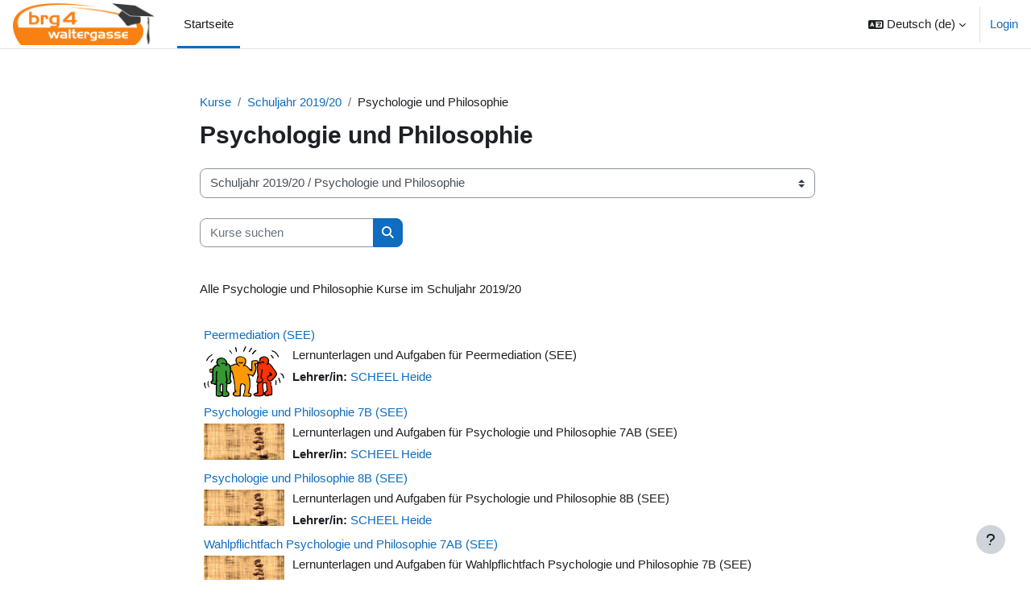

--- FILE ---
content_type: text/html; charset=utf-8
request_url: https://www.brg4.at/moodle/course/index.php?categoryid=175
body_size: 14989
content:
<!DOCTYPE html>

<html  dir="ltr" lang="de" xml:lang="de">
<head>
    <title>Alle Kurse | BRG4-Moodle</title>
    <link rel="shortcut icon" href="https://www.brg4.at/moodle/theme/image.php/boost/theme/1751449791/favicon" />
    <meta http-equiv="Content-Type" content="text/html; charset=utf-8" />
<meta name="keywords" content="moodle, Alle Kurse | BRG4-Moodle" />
<link rel="stylesheet" type="text/css" href="https://www.brg4.at/moodle/theme/yui_combo.php?rollup/3.18.1/yui-moodlesimple-min.css" /><script id="firstthemesheet" type="text/css">/** Required in order to fix style inclusion problems in IE with YUI **/</script><link rel="stylesheet" type="text/css" href="https://www.brg4.at/moodle/theme/styles.php/boost/1751449791_1693037932/all" />
<script>
//<![CDATA[
var M = {}; M.yui = {};
M.pageloadstarttime = new Date();
M.cfg = {"wwwroot":"https:\/\/www.brg4.at\/moodle","apibase":"https:\/\/www.brg4.at\/moodle\/r.php\/api","homeurl":{},"sesskey":"F0Y54RRGvY","sessiontimeout":"7200","sessiontimeoutwarning":1200,"themerev":"1751449791","slasharguments":1,"theme":"boost","iconsystemmodule":"core\/icon_system_fontawesome","jsrev":"1751449791","admin":"admin","svgicons":true,"usertimezone":"Europa\/Wien","language":"de","courseId":1,"courseContextId":2173,"contextid":21395,"contextInstanceId":175,"langrev":1769743321,"templaterev":"1751449791","siteId":1,"userId":0};var yui1ConfigFn = function(me) {if(/-skin|reset|fonts|grids|base/.test(me.name)){me.type='css';me.path=me.path.replace(/\.js/,'.css');me.path=me.path.replace(/\/yui2-skin/,'/assets/skins/sam/yui2-skin')}};
var yui2ConfigFn = function(me) {var parts=me.name.replace(/^moodle-/,'').split('-'),component=parts.shift(),module=parts[0],min='-min';if(/-(skin|core)$/.test(me.name)){parts.pop();me.type='css';min=''}
if(module){var filename=parts.join('-');me.path=component+'/'+module+'/'+filename+min+'.'+me.type}else{me.path=component+'/'+component+'.'+me.type}};
YUI_config = {"debug":false,"base":"https:\/\/www.brg4.at\/moodle\/lib\/yuilib\/3.18.1\/","comboBase":"https:\/\/www.brg4.at\/moodle\/theme\/yui_combo.php?","combine":true,"filter":null,"insertBefore":"firstthemesheet","groups":{"yui2":{"base":"https:\/\/www.brg4.at\/moodle\/lib\/yuilib\/2in3\/2.9.0\/build\/","comboBase":"https:\/\/www.brg4.at\/moodle\/theme\/yui_combo.php?","combine":true,"ext":false,"root":"2in3\/2.9.0\/build\/","patterns":{"yui2-":{"group":"yui2","configFn":yui1ConfigFn}}},"moodle":{"name":"moodle","base":"https:\/\/www.brg4.at\/moodle\/theme\/yui_combo.php?m\/1751449791\/","combine":true,"comboBase":"https:\/\/www.brg4.at\/moodle\/theme\/yui_combo.php?","ext":false,"root":"m\/1751449791\/","patterns":{"moodle-":{"group":"moodle","configFn":yui2ConfigFn}},"filter":null,"modules":{"moodle-core-actionmenu":{"requires":["base","event","node-event-simulate"]},"moodle-core-blocks":{"requires":["base","node","io","dom","dd","dd-scroll","moodle-core-dragdrop","moodle-core-notification"]},"moodle-core-notification":{"requires":["moodle-core-notification-dialogue","moodle-core-notification-alert","moodle-core-notification-confirm","moodle-core-notification-exception","moodle-core-notification-ajaxexception"]},"moodle-core-notification-dialogue":{"requires":["base","node","panel","escape","event-key","dd-plugin","moodle-core-widget-focusafterclose","moodle-core-lockscroll"]},"moodle-core-notification-alert":{"requires":["moodle-core-notification-dialogue"]},"moodle-core-notification-confirm":{"requires":["moodle-core-notification-dialogue"]},"moodle-core-notification-exception":{"requires":["moodle-core-notification-dialogue"]},"moodle-core-notification-ajaxexception":{"requires":["moodle-core-notification-dialogue"]},"moodle-core-chooserdialogue":{"requires":["base","panel","moodle-core-notification"]},"moodle-core-dragdrop":{"requires":["base","node","io","dom","dd","event-key","event-focus","moodle-core-notification"]},"moodle-core-event":{"requires":["event-custom"]},"moodle-core-handlebars":{"condition":{"trigger":"handlebars","when":"after"}},"moodle-core-maintenancemodetimer":{"requires":["base","node"]},"moodle-core-lockscroll":{"requires":["plugin","base-build"]},"moodle-core_availability-form":{"requires":["base","node","event","event-delegate","panel","moodle-core-notification-dialogue","json"]},"moodle-course-categoryexpander":{"requires":["node","event-key"]},"moodle-course-util":{"requires":["node"],"use":["moodle-course-util-base"],"submodules":{"moodle-course-util-base":{},"moodle-course-util-section":{"requires":["node","moodle-course-util-base"]},"moodle-course-util-cm":{"requires":["node","moodle-course-util-base"]}}},"moodle-course-dragdrop":{"requires":["base","node","io","dom","dd","dd-scroll","moodle-core-dragdrop","moodle-core-notification","moodle-course-coursebase","moodle-course-util"]},"moodle-course-management":{"requires":["base","node","io-base","moodle-core-notification-exception","json-parse","dd-constrain","dd-proxy","dd-drop","dd-delegate","node-event-delegate"]},"moodle-form-shortforms":{"requires":["node","base","selector-css3","moodle-core-event"]},"moodle-form-dateselector":{"requires":["base","node","overlay","calendar"]},"moodle-question-searchform":{"requires":["base","node"]},"moodle-question-chooser":{"requires":["moodle-core-chooserdialogue"]},"moodle-availability_completion-form":{"requires":["base","node","event","moodle-core_availability-form"]},"moodle-availability_date-form":{"requires":["base","node","event","io","moodle-core_availability-form"]},"moodle-availability_grade-form":{"requires":["base","node","event","moodle-core_availability-form"]},"moodle-availability_group-form":{"requires":["base","node","event","moodle-core_availability-form"]},"moodle-availability_grouping-form":{"requires":["base","node","event","moodle-core_availability-form"]},"moodle-availability_profile-form":{"requires":["base","node","event","moodle-core_availability-form"]},"moodle-availability_xp-form":{"requires":["base","node","event","handlebars","moodle-core_availability-form"]},"moodle-mod_assign-history":{"requires":["node","transition"]},"moodle-mod_quiz-quizbase":{"requires":["base","node"]},"moodle-mod_quiz-autosave":{"requires":["base","node","event","event-valuechange","node-event-delegate","io-form","datatype-date-format"]},"moodle-mod_quiz-modform":{"requires":["base","node","event"]},"moodle-mod_quiz-util":{"requires":["node","moodle-core-actionmenu"],"use":["moodle-mod_quiz-util-base"],"submodules":{"moodle-mod_quiz-util-base":{},"moodle-mod_quiz-util-slot":{"requires":["node","moodle-mod_quiz-util-base"]},"moodle-mod_quiz-util-page":{"requires":["node","moodle-mod_quiz-util-base"]}}},"moodle-mod_quiz-dragdrop":{"requires":["base","node","io","dom","dd","dd-scroll","moodle-core-dragdrop","moodle-core-notification","moodle-mod_quiz-quizbase","moodle-mod_quiz-util-base","moodle-mod_quiz-util-page","moodle-mod_quiz-util-slot","moodle-course-util"]},"moodle-mod_quiz-questionchooser":{"requires":["moodle-core-chooserdialogue","moodle-mod_quiz-util","querystring-parse"]},"moodle-mod_quiz-toolboxes":{"requires":["base","node","event","event-key","io","moodle-mod_quiz-quizbase","moodle-mod_quiz-util-slot","moodle-core-notification-ajaxexception"]},"moodle-message_airnotifier-toolboxes":{"requires":["base","node","io"]},"moodle-block_xp-notification":{"requires":["base","node","handlebars","button-plugin","moodle-core-notification-dialogue"]},"moodle-block_xp-rulepicker":{"requires":["base","node","handlebars","moodle-core-notification-dialogue"]},"moodle-block_xp-filters":{"requires":["base","node","moodle-core-dragdrop","moodle-core-notification-confirm","moodle-block_xp-rulepicker"]},"moodle-editor_atto-editor":{"requires":["node","transition","io","overlay","escape","event","event-simulate","event-custom","node-event-html5","node-event-simulate","yui-throttle","moodle-core-notification-dialogue","moodle-editor_atto-rangy","handlebars","timers","querystring-stringify"]},"moodle-editor_atto-plugin":{"requires":["node","base","escape","event","event-outside","handlebars","event-custom","timers","moodle-editor_atto-menu"]},"moodle-editor_atto-menu":{"requires":["moodle-core-notification-dialogue","node","event","event-custom"]},"moodle-editor_atto-rangy":{"requires":[]},"moodle-report_eventlist-eventfilter":{"requires":["base","event","node","node-event-delegate","datatable","autocomplete","autocomplete-filters"]},"moodle-report_loglive-fetchlogs":{"requires":["base","event","node","io","node-event-delegate"]},"moodle-gradereport_history-userselector":{"requires":["escape","event-delegate","event-key","handlebars","io-base","json-parse","moodle-core-notification-dialogue"]},"moodle-qbank_editquestion-chooser":{"requires":["moodle-core-chooserdialogue"]},"moodle-tool_lp-dragdrop-reorder":{"requires":["moodle-core-dragdrop"]},"moodle-assignfeedback_editpdf-editor":{"requires":["base","event","node","io","graphics","json","event-move","event-resize","transition","querystring-stringify-simple","moodle-core-notification-dialog","moodle-core-notification-alert","moodle-core-notification-warning","moodle-core-notification-exception","moodle-core-notification-ajaxexception"]},"moodle-atto_accessibilitychecker-button":{"requires":["color-base","moodle-editor_atto-plugin"]},"moodle-atto_accessibilityhelper-button":{"requires":["moodle-editor_atto-plugin"]},"moodle-atto_align-button":{"requires":["moodle-editor_atto-plugin"]},"moodle-atto_bold-button":{"requires":["moodle-editor_atto-plugin"]},"moodle-atto_charmap-button":{"requires":["moodle-editor_atto-plugin"]},"moodle-atto_clear-button":{"requires":["moodle-editor_atto-plugin"]},"moodle-atto_collapse-button":{"requires":["moodle-editor_atto-plugin"]},"moodle-atto_emojipicker-button":{"requires":["moodle-editor_atto-plugin"]},"moodle-atto_emoticon-button":{"requires":["moodle-editor_atto-plugin"]},"moodle-atto_equation-button":{"requires":["moodle-editor_atto-plugin","moodle-core-event","io","event-valuechange","tabview","array-extras"]},"moodle-atto_h5p-button":{"requires":["moodle-editor_atto-plugin"]},"moodle-atto_html-button":{"requires":["promise","moodle-editor_atto-plugin","moodle-atto_html-beautify","moodle-atto_html-codemirror","event-valuechange"]},"moodle-atto_html-codemirror":{"requires":["moodle-atto_html-codemirror-skin"]},"moodle-atto_html-beautify":{},"moodle-atto_image-button":{"requires":["moodle-editor_atto-plugin"]},"moodle-atto_indent-button":{"requires":["moodle-editor_atto-plugin"]},"moodle-atto_italic-button":{"requires":["moodle-editor_atto-plugin"]},"moodle-atto_link-button":{"requires":["moodle-editor_atto-plugin"]},"moodle-atto_managefiles-button":{"requires":["moodle-editor_atto-plugin"]},"moodle-atto_managefiles-usedfiles":{"requires":["node","escape"]},"moodle-atto_media-button":{"requires":["moodle-editor_atto-plugin","moodle-form-shortforms"]},"moodle-atto_noautolink-button":{"requires":["moodle-editor_atto-plugin"]},"moodle-atto_orderedlist-button":{"requires":["moodle-editor_atto-plugin"]},"moodle-atto_recordrtc-recording":{"requires":["moodle-atto_recordrtc-button"]},"moodle-atto_recordrtc-button":{"requires":["moodle-editor_atto-plugin","moodle-atto_recordrtc-recording"]},"moodle-atto_rtl-button":{"requires":["moodle-editor_atto-plugin"]},"moodle-atto_strike-button":{"requires":["moodle-editor_atto-plugin"]},"moodle-atto_subscript-button":{"requires":["moodle-editor_atto-plugin"]},"moodle-atto_superscript-button":{"requires":["moodle-editor_atto-plugin"]},"moodle-atto_table-button":{"requires":["moodle-editor_atto-plugin","moodle-editor_atto-menu","event","event-valuechange"]},"moodle-atto_title-button":{"requires":["moodle-editor_atto-plugin"]},"moodle-atto_underline-button":{"requires":["moodle-editor_atto-plugin"]},"moodle-atto_undo-button":{"requires":["moodle-editor_atto-plugin"]},"moodle-atto_unorderedlist-button":{"requires":["moodle-editor_atto-plugin"]}}},"gallery":{"name":"gallery","base":"https:\/\/www.brg4.at\/moodle\/lib\/yuilib\/gallery\/","combine":true,"comboBase":"https:\/\/www.brg4.at\/moodle\/theme\/yui_combo.php?","ext":false,"root":"gallery\/1751449791\/","patterns":{"gallery-":{"group":"gallery"}}}},"modules":{"core_filepicker":{"name":"core_filepicker","fullpath":"https:\/\/www.brg4.at\/moodle\/lib\/javascript.php\/1751449791\/repository\/filepicker.js","requires":["base","node","node-event-simulate","json","async-queue","io-base","io-upload-iframe","io-form","yui2-treeview","panel","cookie","datatable","datatable-sort","resize-plugin","dd-plugin","escape","moodle-core_filepicker","moodle-core-notification-dialogue"]},"core_comment":{"name":"core_comment","fullpath":"https:\/\/www.brg4.at\/moodle\/lib\/javascript.php\/1751449791\/comment\/comment.js","requires":["base","io-base","node","json","yui2-animation","overlay","escape"]}},"logInclude":[],"logExclude":[],"logLevel":null};
M.yui.loader = {modules: {}};

//]]>
</script>

<style media="screen">
    /* boost UI tweaks / submission */

    div.submissionstatus {
            background-color: tomato !important;
            color: white !important;
            font-weight: bold;
            padding-left: 0.5em;
    }

    /* boost UI tweaks */

    div.fileuploadsubmissiontime::before {
        content: "\00a0\00a0(";
    }
    div.fileuploadsubmissiontime::after {
        content: ")";
    }

    div.rightanswer p:first-of-type {
        margin-top: 0.5em;
    }    
    .rightanswer p {
        list-style:disc outside none;
        display:list-item; 
       margin-left: 1em;
    }

    #intro li {
        margin-bottom: 0.2rem;
    }

    li.current {
        background-color: #ffffe0;
    }
    .site-name {
        display: none !important;
    }
    .navbar-brand.has-logo {
        padding-top: 0px !important;
        padding-bottom: 0px !important;
        margin-top: -8px !important;
        margin-bottom: -8px !important;
    }

    .logo img {
        max-height: 51px !important;
    }

    /* frontpage logo tweaks*/
    #page-site-index .logo img {
        max-height: 100px !important;
    }
    #page-site-index .logo {
        margin: 0px !important;
    }
    #page-site-index #page-header .card {
        border: none !important;
    }
    #page-site-index #page-header .card-body {
        padding: 0px !important;
    }

    /*
        These declarations avoid masses of teachers displayed in course overviews
        Only the first 3 teachers are displayed;
        If there are more teachers in the course ellipsis are displayed
    */
    ul.teachers li:nth-of-type(1n+5) {
        display: none;
    }
    ul.teachers li:nth-of-type(4)::after {
        content: "...";
    }
    ul.teachers li:nth-of-type(4) a {
        display: none;
    }

    /* styling of code/pre elements */
    code {
        background-color: #F7F7F9;
        border: 1px solid #E1E1E8;
        padding: 3px 4px;
    }
    code, pre {
        border-radius: 3px 3px 3px 3px;
        color: #444444;
        font-family: Menlo,Monaco,Consolas,"Courier New",monospace;
        padding: 0 3px 2px;
    }

    /* taken from Wikipedia CSS */
    kbd {
        background: #F7F7F7;
        background-image:linear-gradient(rgba(255,255,255,.4),rgba(127,127,127,.2));
        border-color:#DDDDDD #AAAAAA #888888 #CCCCCC;
        border-radius:2px;
        border-style:solid;
        border-width:1px;
        padding:0 .4em;
        text-shadow:0 1px rgba(255,255,255,.5);
        white-space:nowrap;
        font-family:inherit;
    }
</style>

    <meta name="viewport" content="width=device-width, initial-scale=1.0">
</head>
<body  id="page-course-index-category" class="format-site limitedwidth  path-course path-course-index chrome dir-ltr lang-de yui-skin-sam yui3-skin-sam www-brg4-at--moodle pagelayout-coursecategory course-1 context-21395 category-175 notloggedin theme uses-drawers">
<div class="toast-wrapper mx-auto py-0 fixed-top" role="status" aria-live="polite"></div>
<div id="page-wrapper" class="d-print-block">

    <div>
    <a class="sr-only sr-only-focusable" href="#maincontent">Zum Hauptinhalt</a>
</div><script src="https://www.brg4.at/moodle/lib/javascript.php/1751449791/lib/polyfills/polyfill.js"></script>
<script src="https://www.brg4.at/moodle/theme/yui_combo.php?rollup/3.18.1/yui-moodlesimple-min.js"></script><script src="https://www.brg4.at/moodle/lib/javascript.php/1751449791/lib/javascript-static.js"></script>
<script>
//<![CDATA[
document.body.className += ' jsenabled';
//]]>
</script>



    <nav class="navbar fixed-top navbar-light bg-white navbar-expand" aria-label="Site-Navigation">
        <div class="container-fluid">
            <button class="navbar-toggler aabtn d-block d-md-none px-1 my-1 border-0" data-toggler="drawers" data-action="toggle" data-target="theme_boost-drawers-primary">
                <span class="navbar-toggler-icon"></span>
                <span class="sr-only">Website-Übersicht</span>
            </button>
    
            <a href="https://www.brg4.at/moodle/" class="navbar-brand d-none d-md-flex align-items-center m-0 me-4 p-0 aabtn">
    
                    <img src="https://www.brg4.at/moodle/pluginfile.php/1/core_admin/logocompact/300x300/1751449791/schullogo_vektor_NEU_mod_clean_moodle_large_opti_orange_186x55.png" class="logo me-1" alt="BRG4-Moodle">
            </a>
                <div class="primary-navigation">
                    <nav class="moremenu navigation">
                        <ul id="moremenu-697ebe804157c-navbar-nav" role="menubar" class="nav more-nav navbar-nav">
                                    <li data-key="home" class="nav-item" role="none" data-forceintomoremenu="false">
                                                <a role="menuitem" class="nav-link active "
                                                    href="https://www.brg4.at/moodle/"
                                                    
                                                    aria-current="true"
                                                    data-disableactive="true"
                                                    
                                                >
                                                    Startseite
                                                </a>
                                    </li>
                            <li role="none" class="nav-item dropdown dropdownmoremenu d-none" data-region="morebutton">
                                <a class="dropdown-toggle nav-link " href="#" id="moremenu-dropdown-697ebe804157c" role="menuitem" data-toggle="dropdown" aria-haspopup="true" aria-expanded="false" tabindex="-1">
                                    Mehr
                                </a>
                                <ul class="dropdown-menu dropdown-menu-left" data-region="moredropdown" aria-labelledby="moremenu-dropdown-697ebe804157c" role="menu">
                                </ul>
                            </li>
                        </ul>
                    </nav>
                </div>
    
            <ul class="navbar-nav d-none d-md-flex my-1 px-1">
                <!-- page_heading_menu -->
                
            </ul>
    
            <div id="usernavigation" class="navbar-nav ms-auto h-100">
                    <div class="langmenu">
                        <div class="dropdown show">
                            <a href="#" role="button" id="lang-menu-toggle" data-toggle="dropdown" aria-label="Sprache" aria-haspopup="true" aria-controls="lang-action-menu" class="btn dropdown-toggle">
                                <i class="icon fa fa-language fa-fw me-1" aria-hidden="true"></i>
                                <span class="langbutton">
                                    Deutsch ‎(de)‎
                                </span>
                                <b class="caret"></b>
                            </a>
                            <div role="menu" aria-labelledby="lang-menu-toggle" id="lang-action-menu" class="dropdown-menu dropdown-menu-right">
                                        <a href="#" class="dropdown-item ps-5" role="menuitem" aria-current="true"
                                                >
                                            Deutsch ‎(de)‎
                                        </a>
                                        <a href="https://www.brg4.at/moodle/course/index.php?categoryid=175&amp;lang=en" class="dropdown-item ps-5" role="menuitem" 
                                                lang="en" >
                                            English ‎(en)‎
                                        </a>
                            </div>
                        </div>
                    </div>
                    <div class="divider border-start h-75 align-self-center mx-1"></div>
                
                <div class="d-flex align-items-stretch usermenu-container" data-region="usermenu">
                        <div class="usermenu">
                                <span class="login ps-2">
                                        <a href="https://www.brg4.at/moodle/login/index.php">Login</a>
                                </span>
                        </div>
                </div>
                
            </div>
        </div>
    </nav>
    

<div  class="drawer drawer-left drawer-primary d-print-none not-initialized" data-region="fixed-drawer" id="theme_boost-drawers-primary" data-preference="" data-state="show-drawer-primary" data-forceopen="0" data-close-on-resize="1">
    <div class="drawerheader">
        <button
            class="btn drawertoggle icon-no-margin hidden"
            data-toggler="drawers"
            data-action="closedrawer"
            data-target="theme_boost-drawers-primary"
            data-toggle="tooltip"
            data-placement="right"
            title="Leiste schließen"
        >
            <i class="icon fa fa-xmark fa-fw " aria-hidden="true"  ></i>
        </button>
        <a
            href="https://www.brg4.at/moodle/"
            title="BRG4-Moodle"
            data-region="site-home-link"
            class="aabtn text-reset d-flex align-items-center py-1 h-100 d-md-none"
        >
                        <img src="https://www.brg4.at/moodle/pluginfile.php/1/core_admin/logocompact/300x300/1751449791/schullogo_vektor_NEU_mod_clean_moodle_large_opti_orange_186x55.png" class="logo py-1 h-100" alt="BRG4-Moodle">

        </a>
        <div class="drawerheadercontent hidden">
            
        </div>
    </div>
    <div class="drawercontent drag-container" data-usertour="scroller">
                <div class="list-group">
                <a href="https://www.brg4.at/moodle/" class="list-group-item list-group-item-action active " aria-current="true">
                    Startseite
                </a>
        </div>

    </div>
</div>
    <div id="page" data-region="mainpage" data-usertour="scroller" class="drawers   drag-container">
        <div id="topofscroll" class="main-inner">
            <div class="drawer-toggles d-flex">
            </div>
            <header id="page-header" class="header-maxwidth d-print-none">
    <div class="w-100">
        <div class="d-flex flex-wrap">
            <div id="page-navbar">
                <nav aria-label="Navigationsleiste">
    <ol class="breadcrumb">
                <li class="breadcrumb-item">
                    <a href="https://www.brg4.at/moodle/course/index.php"
                        
                        
                        
                    >
                        Kurse
                    </a>
                </li>
        
                <li class="breadcrumb-item">
                    <a href="https://www.brg4.at/moodle/course/index.php?categoryid=165"
                        
                        
                        
                    >
                        Schuljahr 2019/20
                    </a>
                </li>
        
                <li class="breadcrumb-item">
                    <span >
                        Psychologie und Philosophie
                    </span>
                </li>
        </ol>
</nav>
            </div>
            <div class="ms-auto d-flex">
                
            </div>
            <div id="course-header">
                
            </div>
        </div>
        <div class="d-flex align-items-center">
                    <div class="me-auto">
                        <div class="page-context-header d-flex align-items-center mb-2">
    <div class="page-header-headings">
        <h1 class="h2 mb-0">Psychologie und Philosophie</h1>
    </div>
</div>
                    </div>
            <div class="header-actions-container ms-auto" data-region="header-actions-container">
            </div>
        </div>
    </div>
</header>
            <div id="page-content" class="pb-3 d-print-block">
                <div id="region-main-box">
                    <div id="region-main">

                        <span class="notifications" id="user-notifications"></span>
                        <div role="main"><span id="maincontent"></span><span></span><div class="container-fluid tertiary-navigation" id="action_bar">
    <div class="row">
            <div class="navitem">
                <div class="urlselect text-truncate w-100">
                    <form method="post" action="https://www.brg4.at/moodle/course/jumpto.php" class="d-flex flex-wrap align-items-center" id="url_select_f697ebe8039cf41">
                        <input type="hidden" name="sesskey" value="F0Y54RRGvY">
                            <label for="url_select697ebe8039cf42" class="sr-only">
                                Kursbereiche
                            </label>
                        <select  id="url_select697ebe8039cf42" class="custom-select urlselect text-truncate w-100" name="jump"
                                 >
                                    <option value="/course/index.php?categoryid=19"  >Waltergasse</option>
                                    <option value="/course/index.php?categoryid=206"  >Waltergasse / Administration</option>
                                    <option value="/course/index.php?categoryid=162"  >Waltergasse / SchülerInnen</option>
                                    <option value="/course/index.php?categoryid=163"  >Waltergasse / LehrerInnen</option>
                                    <option value="/course/index.php?categoryid=46"  >Waltergasse / LehrerInnen / Fachgruppen</option>
                                    <option value="/course/index.php?categoryid=86"  >Waltergasse / LehrerInnen / Fachgruppen / Schilf</option>
                                    <option value="/course/index.php?categoryid=87"  >Waltergasse / LehrerInnen / Moodle Spielwiese</option>
                                    <option value="/course/index.php?categoryid=88"  >Waltergasse / Eltern</option>
                                    <option value="/course/index.php?categoryid=164"  >Waltergasse / Schulpartner</option>
                                    <option value="/course/index.php?categoryid=114"  >Waltergasse / Schulpartner / Digitale Grundbildung</option>
                                    <option value="/course/index.php?categoryid=142"  >Waltergasse / Schulpartner / Digitale Grundbildung / Gesellschaftliche Aspekte von Medienwandel und Digitalisierung (1-4)</option>
                                    <option value="/course/index.php?categoryid=143"  >Waltergasse / Schulpartner / Digitale Grundbildung / Informations-, Daten- und Medienkompetenz (5-8)</option>
                                    <option value="/course/index.php?categoryid=144"  >Waltergasse / Schulpartner / Digitale Grundbildung / Betriebssysteme und Standard-Anwendungen (9-12))</option>
                                    <option value="/course/index.php?categoryid=145"  >Waltergasse / Schulpartner / Digitale Grundbildung / Mediengestaltung (13-15)</option>
                                    <option value="/course/index.php?categoryid=146"  >Waltergasse / Schulpartner / Digitale Grundbildung / Digitale Kommunikation und Social Media (16-19)</option>
                                    <option value="/course/index.php?categoryid=147"  >Waltergasse / Schulpartner / Digitale Grundbildung / Sicherheit (20-24)</option>
                                    <option value="/course/index.php?categoryid=148"  >Waltergasse / Schulpartner / Digitale Grundbildung / Computational Thinking (25-27)</option>
                                    <option value="/course/index.php?categoryid=113"  >Waltergasse / Schulpartner / Reifeprüfung und Vorwissenschaftliche Arbeit</option>
                                    <option value="/course/index.php?categoryid=313"  >Schuljahr 2025/26</option>
                                    <option value="/course/index.php?categoryid=324"  >Schuljahr 2025/26 / Klassenverwaltung</option>
                                    <option value="/course/index.php?categoryid=337"  >Schuljahr 2025/26 / Angewandte Computer Geometrie</option>
                                    <option value="/course/index.php?categoryid=331"  >Schuljahr 2025/26 / Bewegung und Sport</option>
                                    <option value="/course/index.php?categoryid=317"  >Schuljahr 2025/26 / Biologie und Umweltbildung</option>
                                    <option value="/course/index.php?categoryid=318"  >Schuljahr 2025/26 / Chemie</option>
                                    <option value="/course/index.php?categoryid=330"  >Schuljahr 2025/26 / Deutsch</option>
                                    <option value="/course/index.php?categoryid=329"  >Schuljahr 2025/26 / Digitale Grundbildung</option>
                                    <option value="/course/index.php?categoryid=336"  >Schuljahr 2025/26 / Einführung wissenschaftliches Arbeiten</option>
                                    <option value="/course/index.php?categoryid=321"  >Schuljahr 2025/26 / Englisch</option>
                                    <option value="/course/index.php?categoryid=335"  >Schuljahr 2025/26 / Französisch</option>
                                    <option value="/course/index.php?categoryid=338"  >Schuljahr 2025/26 / Geographie und wirtschaftliche Bildung</option>
                                    <option value="/course/index.php?categoryid=333"  >Schuljahr 2025/26 / Geometrisch Zeichnen</option>
                                    <option value="/course/index.php?categoryid=332"  >Schuljahr 2025/26 / Geschichte und Politische Bildung</option>
                                    <option value="/course/index.php?categoryid=334"  >Schuljahr 2025/26 / Informatik</option>
                                    <option value="/course/index.php?categoryid=327"  >Schuljahr 2025/26 / Kunst und Gestaltung</option>
                                    <option value="/course/index.php?categoryid=326"  >Schuljahr 2025/26 / Mathematik</option>
                                    <option value="/course/index.php?categoryid=322"  >Schuljahr 2025/26 / Mediendesign</option>
                                    <option value="/course/index.php?categoryid=328"  >Schuljahr 2025/26 / Miteinander Lernen</option>
                                    <option value="/course/index.php?categoryid=325"  >Schuljahr 2025/26 / Musik</option>
                                    <option value="/course/index.php?categoryid=319"  >Schuljahr 2025/26 / Physik</option>
                                    <option value="/course/index.php?categoryid=320"  >Schuljahr 2025/26 / Psychologie und Philosophie</option>
                                    <option value="/course/index.php?categoryid=315"  >Schuljahr 2025/26 / Religion und Ethik</option>
                                    <option value="/course/index.php?categoryid=316"  >Schuljahr 2025/26 / Spanisch</option>
                                    <option value="/course/index.php?categoryid=323"  >Schuljahr 2025/26 / Technik und Design</option>
                                    <option value="/course/index.php?categoryid=314"  >Schuljahr 2025/26 / Unverbindliche Übungen</option>
                                    <option value="/course/index.php?categoryid=286"  >Schuljahr 2024/25</option>
                                    <option value="/course/index.php?categoryid=298"  >Schuljahr 2024/25 / Klassenverwaltung</option>
                                    <option value="/course/index.php?categoryid=312"  >Schuljahr 2024/25 / Angewandte Computer Geometrie</option>
                                    <option value="/course/index.php?categoryid=305"  >Schuljahr 2024/25 / Bewegung und Sport</option>
                                    <option value="/course/index.php?categoryid=292"  >Schuljahr 2024/25 / Biologie und Umweltbildung</option>
                                    <option value="/course/index.php?categoryid=293"  >Schuljahr 2024/25 / Chemie</option>
                                    <option value="/course/index.php?categoryid=304"  >Schuljahr 2024/25 / Deutsch</option>
                                    <option value="/course/index.php?categoryid=303"  >Schuljahr 2024/25 / Digitale Grundbildung</option>
                                    <option value="/course/index.php?categoryid=311"  >Schuljahr 2024/25 / Einführung wissenschaftliches Arbeiten</option>
                                    <option value="/course/index.php?categoryid=289"  >Schuljahr 2024/25 / Englisch</option>
                                    <option value="/course/index.php?categoryid=310"  >Schuljahr 2024/25 / Französisch</option>
                                    <option value="/course/index.php?categoryid=290"  >Schuljahr 2024/25 / Geographie und wirtschaftliche Bildung</option>
                                    <option value="/course/index.php?categoryid=308"  >Schuljahr 2024/25 / Geometrisch Zeichnen</option>
                                    <option value="/course/index.php?categoryid=307"  >Schuljahr 2024/25 / Geschichte und Politische Bildung</option>
                                    <option value="/course/index.php?categoryid=309"  >Schuljahr 2024/25 / Informatik</option>
                                    <option value="/course/index.php?categoryid=301"  >Schuljahr 2024/25 / Kunst und Gestaltung</option>
                                    <option value="/course/index.php?categoryid=300"  >Schuljahr 2024/25 / Mathematik</option>
                                    <option value="/course/index.php?categoryid=296"  >Schuljahr 2024/25 / Mediendesign</option>
                                    <option value="/course/index.php?categoryid=302"  >Schuljahr 2024/25 / Miteinander Lernen</option>
                                    <option value="/course/index.php?categoryid=299"  >Schuljahr 2024/25 / Musik</option>
                                    <option value="/course/index.php?categoryid=294"  >Schuljahr 2024/25 / Physik</option>
                                    <option value="/course/index.php?categoryid=306"  >Schuljahr 2024/25 / Projektmanagement</option>
                                    <option value="/course/index.php?categoryid=295"  >Schuljahr 2024/25 / Psychologie und Philosophie</option>
                                    <option value="/course/index.php?categoryid=288"  >Schuljahr 2024/25 / Religion und Ethik</option>
                                    <option value="/course/index.php?categoryid=291"  >Schuljahr 2024/25 / Spanisch</option>
                                    <option value="/course/index.php?categoryid=297"  >Schuljahr 2024/25 / Technik und Design</option>
                                    <option value="/course/index.php?categoryid=287"  >Schuljahr 2024/25 / Unverbindliche Übungen</option>
                                    <option value="/course/index.php?categoryid=259"  >Schuljahr 2023/24</option>
                                    <option value="/course/index.php?categoryid=271"  >Schuljahr 2023/24 / Klassenverwaltung</option>
                                    <option value="/course/index.php?categoryid=284"  >Schuljahr 2023/24 / Angewandte Computer Geometrie</option>
                                    <option value="/course/index.php?categoryid=277"  >Schuljahr 2023/24 / Bewegung und Sport</option>
                                    <option value="/course/index.php?categoryid=262"  >Schuljahr 2023/24 / Biologie und Umweltbildung</option>
                                    <option value="/course/index.php?categoryid=265"  >Schuljahr 2023/24 / Chemie</option>
                                    <option value="/course/index.php?categoryid=276"  >Schuljahr 2023/24 / Deutsch</option>
                                    <option value="/course/index.php?categoryid=275"  >Schuljahr 2023/24 / Digitale Grundbildung</option>
                                    <option value="/course/index.php?categoryid=283"  >Schuljahr 2023/24 / Einführung wissenschaftliches Arbeiten</option>
                                    <option value="/course/index.php?categoryid=267"  >Schuljahr 2023/24 / Englisch</option>
                                    <option value="/course/index.php?categoryid=282"  >Schuljahr 2023/24 / Französisch</option>
                                    <option value="/course/index.php?categoryid=263"  >Schuljahr 2023/24 / Geographie und wirtschaftliche Bildung</option>
                                    <option value="/course/index.php?categoryid=280"  >Schuljahr 2023/24 / Geometrisch Zeichnen</option>
                                    <option value="/course/index.php?categoryid=279"  >Schuljahr 2023/24 / Geschichte und Politische Bildung</option>
                                    <option value="/course/index.php?categoryid=281"  >Schuljahr 2023/24 / Informatik</option>
                                    <option value="/course/index.php?categoryid=285"  >Schuljahr 2023/24 / Kunst und Gestaltung</option>
                                    <option value="/course/index.php?categoryid=273"  >Schuljahr 2023/24 / Mathematik</option>
                                    <option value="/course/index.php?categoryid=269"  >Schuljahr 2023/24 / Mediendesign</option>
                                    <option value="/course/index.php?categoryid=274"  >Schuljahr 2023/24 / Miteinander Lernen</option>
                                    <option value="/course/index.php?categoryid=272"  >Schuljahr 2023/24 / Musik</option>
                                    <option value="/course/index.php?categoryid=266"  >Schuljahr 2023/24 / Physik</option>
                                    <option value="/course/index.php?categoryid=278"  >Schuljahr 2023/24 / Projektmanagement</option>
                                    <option value="/course/index.php?categoryid=268"  >Schuljahr 2023/24 / Psychologie und Philosophie</option>
                                    <option value="/course/index.php?categoryid=261"  >Schuljahr 2023/24 / Religion und Ethik</option>
                                    <option value="/course/index.php?categoryid=264"  >Schuljahr 2023/24 / Spanisch</option>
                                    <option value="/course/index.php?categoryid=270"  >Schuljahr 2023/24 / Technik und Design</option>
                                    <option value="/course/index.php?categoryid=260"  >Schuljahr 2023/24 / Unverbindliche Übungen</option>
                                    <option value="/course/index.php?categoryid=232"  >Schuljahr 2022/23</option>
                                    <option value="/course/index.php?categoryid=257"  >Schuljahr 2022/23 / Angewandte Computer gestütze Geometrie</option>
                                    <option value="/course/index.php?categoryid=252"  >Schuljahr 2022/23 / Bewegung und Sport</option>
                                    <option value="/course/index.php?categoryid=244"  >Schuljahr 2022/23 / Bildnerische Erziehung</option>
                                    <option value="/course/index.php?categoryid=236"  >Schuljahr 2022/23 / Biologie und Umweltkunde</option>
                                    <option value="/course/index.php?categoryid=241"  >Schuljahr 2022/23 / Chemie</option>
                                    <option value="/course/index.php?categoryid=251"  >Schuljahr 2022/23 / Deutsch</option>
                                    <option value="/course/index.php?categoryid=258"  >Schuljahr 2022/23 / Digitale Grundbildung</option>
                                    <option value="/course/index.php?categoryid=256"  >Schuljahr 2022/23 / Einführung wissenschaftliches Arbeiten</option>
                                    <option value="/course/index.php?categoryid=237"  >Schuljahr 2022/23 / Englisch</option>
                                    <option value="/course/index.php?categoryid=255"  >Schuljahr 2022/23 / Französisch</option>
                                    <option value="/course/index.php?categoryid=238"  >Schuljahr 2022/23 / Geographie und Wirtschaftkunde</option>
                                    <option value="/course/index.php?categoryid=254"  >Schuljahr 2022/23 / Geometrisch Zeichnen</option>
                                    <option value="/course/index.php?categoryid=240"  >Schuljahr 2022/23 / Geschichte und Sozialkunde</option>
                                    <option value="/course/index.php?categoryid=250"  >Schuljahr 2022/23 / Informatik</option>
                                    <option value="/course/index.php?categoryid=246"  >Schuljahr 2022/23 / Klassenverwaltung</option>
                                    <option value="/course/index.php?categoryid=248"  >Schuljahr 2022/23 / Mathematik</option>
                                    <option value="/course/index.php?categoryid=243"  >Schuljahr 2022/23 / Mediendesign</option>
                                    <option value="/course/index.php?categoryid=249"  >Schuljahr 2022/23 / Miteinander Lernen</option>
                                    <option value="/course/index.php?categoryid=247"  >Schuljahr 2022/23 / Musikerziehung</option>
                                    <option value="/course/index.php?categoryid=234"  >Schuljahr 2022/23 / Physik</option>
                                    <option value="/course/index.php?categoryid=253"  >Schuljahr 2022/23 / Projektmanagement</option>
                                    <option value="/course/index.php?categoryid=242"  >Schuljahr 2022/23 / Psychologie und Philosophie</option>
                                    <option value="/course/index.php?categoryid=235"  >Schuljahr 2022/23 / Religion und Ethik</option>
                                    <option value="/course/index.php?categoryid=239"  >Schuljahr 2022/23 / Spanisch</option>
                                    <option value="/course/index.php?categoryid=233"  >Schuljahr 2022/23 / Unverbindliche Übungen</option>
                                    <option value="/course/index.php?categoryid=245"  >Schuljahr 2022/23 / Werken</option>
                                    <option value="/course/index.php?categoryid=207"  >Schuljahr 2021/22</option>
                                    <option value="/course/index.php?categoryid=225"  >Schuljahr 2021/22 / Angewandte Computer Geometrie</option>
                                    <option value="/course/index.php?categoryid=210"  >Schuljahr 2021/22 / Bewegung und Sport</option>
                                    <option value="/course/index.php?categoryid=211"  >Schuljahr 2021/22 / Bildnerische Erziehung</option>
                                    <option value="/course/index.php?categoryid=212"  >Schuljahr 2021/22 / Biologie und Umweltkunde</option>
                                    <option value="/course/index.php?categoryid=213"  >Schuljahr 2021/22 / Chemie</option>
                                    <option value="/course/index.php?categoryid=214"  >Schuljahr 2021/22 / Deutsch</option>
                                    <option value="/course/index.php?categoryid=215"  >Schuljahr 2021/22 / Einführung wissenschaftliches Arbeiten</option>
                                    <option value="/course/index.php?categoryid=216"  >Schuljahr 2021/22 / Englisch</option>
                                    <option value="/course/index.php?categoryid=231"  >Schuljahr 2021/22 / Ethik</option>
                                    <option value="/course/index.php?categoryid=226"  >Schuljahr 2021/22 / Französisch</option>
                                    <option value="/course/index.php?categoryid=217"  >Schuljahr 2021/22 / Geographie und Wirtschaftkunde</option>
                                    <option value="/course/index.php?categoryid=218"  >Schuljahr 2021/22 / Geometrisch Zeichnen</option>
                                    <option value="/course/index.php?categoryid=219"  >Schuljahr 2021/22 / Geschichte und Sozialkunde</option>
                                    <option value="/course/index.php?categoryid=227"  >Schuljahr 2021/22 / Informatik</option>
                                    <option value="/course/index.php?categoryid=220"  >Schuljahr 2021/22 / Mathematik</option>
                                    <option value="/course/index.php?categoryid=208"  >Schuljahr 2021/22 / Mediendesign</option>
                                    <option value="/course/index.php?categoryid=221"  >Schuljahr 2021/22 / Miteinander Lernen</option>
                                    <option value="/course/index.php?categoryid=222"  >Schuljahr 2021/22 / Musikerziehung</option>
                                    <option value="/course/index.php?categoryid=223"  >Schuljahr 2021/22 / Physik</option>
                                    <option value="/course/index.php?categoryid=224"  >Schuljahr 2021/22 / Psychologie und Philosophie</option>
                                    <option value="/course/index.php?categoryid=209"  >Schuljahr 2021/22 / Religion</option>
                                    <option value="/course/index.php?categoryid=228"  >Schuljahr 2021/22 / Spanisch</option>
                                    <option value="/course/index.php?categoryid=229"  >Schuljahr 2021/22 / Unverbindliche Übungen</option>
                                    <option value="/course/index.php?categoryid=230"  >Schuljahr 2021/22 / Werken</option>
                                    <option value="/course/index.php?categoryid=181"  >Schuljahr 2020/21</option>
                                    <option value="/course/index.php?categoryid=182"  >Schuljahr 2020/21 / Angewandte Computer Geometrie</option>
                                    <option value="/course/index.php?categoryid=183"  >Schuljahr 2020/21 / Bewegung und Sport</option>
                                    <option value="/course/index.php?categoryid=200"  >Schuljahr 2020/21 / Bildnerische Erziehung</option>
                                    <option value="/course/index.php?categoryid=197"  >Schuljahr 2020/21 / Biologie und Umweltkunde</option>
                                    <option value="/course/index.php?categoryid=198"  >Schuljahr 2020/21 / Chemie</option>
                                    <option value="/course/index.php?categoryid=184"  >Schuljahr 2020/21 / Deutsch</option>
                                    <option value="/course/index.php?categoryid=186"  >Schuljahr 2020/21 / Einführung wissenschaftliches Arbeiten</option>
                                    <option value="/course/index.php?categoryid=185"  >Schuljahr 2020/21 / Englisch</option>
                                    <option value="/course/index.php?categoryid=201"  >Schuljahr 2020/21 / Französisch</option>
                                    <option value="/course/index.php?categoryid=187"  >Schuljahr 2020/21 / Geographie und Wirtschaftkunde</option>
                                    <option value="/course/index.php?categoryid=188"  >Schuljahr 2020/21 / Geometrisch Zeichnen</option>
                                    <option value="/course/index.php?categoryid=202"  >Schuljahr 2020/21 / Geschichte und Sozialkunde</option>
                                    <option value="/course/index.php?categoryid=189"  >Schuljahr 2020/21 / Informatik</option>
                                    <option value="/course/index.php?categoryid=190"  >Schuljahr 2020/21 / Mathematik</option>
                                    <option value="/course/index.php?categoryid=191"  >Schuljahr 2020/21 / Mediendesign</option>
                                    <option value="/course/index.php?categoryid=203"  >Schuljahr 2020/21 / Miteinander Lernen</option>
                                    <option value="/course/index.php?categoryid=204"  >Schuljahr 2020/21 / Musikerziehung</option>
                                    <option value="/course/index.php?categoryid=192"  >Schuljahr 2020/21 / Physik</option>
                                    <option value="/course/index.php?categoryid=193"  >Schuljahr 2020/21 / Psychologie und Philosophie</option>
                                    <option value="/course/index.php?categoryid=199"  >Schuljahr 2020/21 / Religion und Ethik</option>
                                    <option value="/course/index.php?categoryid=194"  >Schuljahr 2020/21 / Russisch</option>
                                    <option value="/course/index.php?categoryid=195"  >Schuljahr 2020/21 / Spanisch</option>
                                    <option value="/course/index.php?categoryid=196"  >Schuljahr 2020/21 / Unverbindliche Übungen</option>
                                    <option value="/course/index.php?categoryid=205"  >Schuljahr 2020/21 / Werken</option>
                                    <option value="/course/index.php?categoryid=165"  >Schuljahr 2019/20</option>
                                    <option value="/course/index.php?categoryid=178"  >Schuljahr 2019/20 / *** Klassenkurse ***</option>
                                    <option value="/course/index.php?categoryid=166"  >Schuljahr 2019/20 / Angewandte Computer Geometrie</option>
                                    <option value="/course/index.php?categoryid=180"  >Schuljahr 2019/20 / Bewegung und Sport</option>
                                    <option value="/course/index.php?categoryid=167"  >Schuljahr 2019/20 / Deutsch</option>
                                    <option value="/course/index.php?categoryid=168"  >Schuljahr 2019/20 / Einführung wissenschaftliches Arbeiten</option>
                                    <option value="/course/index.php?categoryid=176"  >Schuljahr 2019/20 / Englisch</option>
                                    <option value="/course/index.php?categoryid=169"  >Schuljahr 2019/20 / Geographie und Wirtschaftskunde</option>
                                    <option value="/course/index.php?categoryid=170"  >Schuljahr 2019/20 / Geometrisch Zeichnen</option>
                                    <option value="/course/index.php?categoryid=171"  >Schuljahr 2019/20 / Informatik</option>
                                    <option value="/course/index.php?categoryid=172"  >Schuljahr 2019/20 / Mathematik</option>
                                    <option value="/course/index.php?categoryid=173"  >Schuljahr 2019/20 / Mediendesign</option>
                                    <option value="/course/index.php?categoryid=174"  >Schuljahr 2019/20 / Physik</option>
                                    <option value="/course/index.php?categoryid=175" selected >Schuljahr 2019/20 / Psychologie und Philosophie</option>
                                    <option value="/course/index.php?categoryid=179"  >Schuljahr 2019/20 / Russisch</option>
                                    <option value="/course/index.php?categoryid=177"  >Schuljahr 2019/20 / Spanisch</option>
                                    <option value="/course/index.php?categoryid=150"  >Schuljahr 2018/19</option>
                                    <option value="/course/index.php?categoryid=157"  >Schuljahr 2018/19 / Angewandte Computer Geometrie</option>
                                    <option value="/course/index.php?categoryid=158"  >Schuljahr 2018/19 / Deutsch</option>
                                    <option value="/course/index.php?categoryid=154"  >Schuljahr 2018/19 / Einführung wissenschaftliches Arbeiten</option>
                                    <option value="/course/index.php?categoryid=156"  >Schuljahr 2018/19 / Geographie und Wirtschaftkunde</option>
                                    <option value="/course/index.php?categoryid=153"  >Schuljahr 2018/19 / Geometrisch Zeichnen</option>
                                    <option value="/course/index.php?categoryid=152"  >Schuljahr 2018/19 / Informatik</option>
                                    <option value="/course/index.php?categoryid=159"  >Schuljahr 2018/19 / Mathematik</option>
                                    <option value="/course/index.php?categoryid=151"  >Schuljahr 2018/19 / Mediendesign</option>
                                    <option value="/course/index.php?categoryid=160"  >Schuljahr 2018/19 / Physik</option>
                                    <option value="/course/index.php?categoryid=161"  >Schuljahr 2018/19 / Psychologie und Philosophie</option>
                                    <option value="/course/index.php?categoryid=101"  >Schuljahr 2017/18</option>
                                    <option value="/course/index.php?categoryid=108"  >Schuljahr 2017/18 / Angewandte Computer Geometrie</option>
                                    <option value="/course/index.php?categoryid=111"  >Schuljahr 2017/18 / Deutsch</option>
                                    <option value="/course/index.php?categoryid=109"  >Schuljahr 2017/18 / Einführung wissenschaftliches Arbeiten</option>
                                    <option value="/course/index.php?categoryid=110"  >Schuljahr 2017/18 / Geographie und Wirtschaftkunde</option>
                                    <option value="/course/index.php?categoryid=106"  >Schuljahr 2017/18 / Geometrisch Zeichnen</option>
                                    <option value="/course/index.php?categoryid=103"  >Schuljahr 2017/18 / Informatik</option>
                                    <option value="/course/index.php?categoryid=112"  >Schuljahr 2017/18 / Mathematik</option>
                                    <option value="/course/index.php?categoryid=105"  >Schuljahr 2017/18 / Mediendesign</option>
                                    <option value="/course/index.php?categoryid=102"  >Schuljahr 2017/18 / MINT</option>
                                    <option value="/course/index.php?categoryid=104"  >Schuljahr 2017/18 / Physik</option>
                                    <option value="/course/index.php?categoryid=107"  >Schuljahr 2017/18 / Psychologie und Philosophie</option>
                                    <option value="/course/index.php?categoryid=149"  >Schuljahr 2017/18 / Russisch</option>
                                    <option value="/course/index.php?categoryid=89"  >Schuljahr 2016/17</option>
                                    <option value="/course/index.php?categoryid=93"  >Schuljahr 2016/17 / Angewandte Computer Geometrie</option>
                                    <option value="/course/index.php?categoryid=100"  >Schuljahr 2016/17 / Deutsch</option>
                                    <option value="/course/index.php?categoryid=98"  >Schuljahr 2016/17 / Einführung wissenschaftliches Arbeiten</option>
                                    <option value="/course/index.php?categoryid=99"  >Schuljahr 2016/17 / Geographie und Wirtschaftkunde</option>
                                    <option value="/course/index.php?categoryid=94"  >Schuljahr 2016/17 / Geometrisch Zeichnen</option>
                                    <option value="/course/index.php?categoryid=91"  >Schuljahr 2016/17 / Informatik</option>
                                    <option value="/course/index.php?categoryid=97"  >Schuljahr 2016/17 / Mathematik</option>
                                    <option value="/course/index.php?categoryid=90"  >Schuljahr 2016/17 / Mediendesign</option>
                                    <option value="/course/index.php?categoryid=96"  >Schuljahr 2016/17 / Miteinander Lernen</option>
                                    <option value="/course/index.php?categoryid=95"  >Schuljahr 2016/17 / Physik</option>
                                    <option value="/course/index.php?categoryid=92"  >Schuljahr 2016/17 / Psychologie und Philosophie</option>
                                    <option value="/course/index.php?categoryid=74"  >Schuljahr 2015/16</option>
                                    <option value="/course/index.php?categoryid=75"  >Schuljahr 2015/16 / Angewandte Computer Geometrie</option>
                                    <option value="/course/index.php?categoryid=83"  >Schuljahr 2015/16 / Deutsch</option>
                                    <option value="/course/index.php?categoryid=82"  >Schuljahr 2015/16 / Einführung wissenschaftliches Arbeiten</option>
                                    <option value="/course/index.php?categoryid=84"  >Schuljahr 2015/16 / Geographie und Wirtschaftkunde</option>
                                    <option value="/course/index.php?categoryid=79"  >Schuljahr 2015/16 / Geometrisch Zeichnen</option>
                                    <option value="/course/index.php?categoryid=77"  >Schuljahr 2015/16 / Informatik</option>
                                    <option value="/course/index.php?categoryid=81"  >Schuljahr 2015/16 / Mathematik</option>
                                    <option value="/course/index.php?categoryid=76"  >Schuljahr 2015/16 / Mediendesign</option>
                                    <option value="/course/index.php?categoryid=78"  >Schuljahr 2015/16 / Physik</option>
                                    <option value="/course/index.php?categoryid=80"  >Schuljahr 2015/16 / Psychologie und Philosophie</option>
                                    <option value="/course/index.php?categoryid=85"  >Schuljahr 2015/16 / Miteinander Lernen</option>
                                    <option value="/course/index.php?categoryid=61"  >Schuljahr 2014/15</option>
                                    <option value="/course/index.php?categoryid=68"  >Schuljahr 2014/15 / Angewandte Computer Geometrie</option>
                                    <option value="/course/index.php?categoryid=72"  >Schuljahr 2014/15 / Deutsch</option>
                                    <option value="/course/index.php?categoryid=67"  >Schuljahr 2014/15 / Einführung wissenschaftliches Arbeiten</option>
                                    <option value="/course/index.php?categoryid=73"  >Schuljahr 2014/15 / Geographie und Wirtschaftkunde</option>
                                    <option value="/course/index.php?categoryid=70"  >Schuljahr 2014/15 / Geometrisches Zeichnen</option>
                                    <option value="/course/index.php?categoryid=66"  >Schuljahr 2014/15 / Informatik</option>
                                    <option value="/course/index.php?categoryid=63"  >Schuljahr 2014/15 / Mathematik</option>
                                    <option value="/course/index.php?categoryid=62"  >Schuljahr 2014/15 / Mediendesign</option>
                                    <option value="/course/index.php?categoryid=71"  >Schuljahr 2014/15 / Miteinander Lernen</option>
                                    <option value="/course/index.php?categoryid=64"  >Schuljahr 2014/15 / Physik</option>
                                    <option value="/course/index.php?categoryid=65"  >Schuljahr 2014/15 / Psychologie und Philosophie</option>
                                    <option value="/course/index.php?categoryid=69"  >Schuljahr 2014/15 / Spanisch</option>
                                    <option value="/course/index.php?categoryid=47"  >Schuljahr 2013/14</option>
                                    <option value="/course/index.php?categoryid=55"  >Schuljahr 2013/14 / ACG</option>
                                    <option value="/course/index.php?categoryid=51"  >Schuljahr 2013/14 / Biologie</option>
                                    <option value="/course/index.php?categoryid=50"  >Schuljahr 2013/14 / Deutsch</option>
                                    <option value="/course/index.php?categoryid=52"  >Schuljahr 2013/14 / Einführung wissenschaftliches Arbeiten</option>
                                    <option value="/course/index.php?categoryid=54"  >Schuljahr 2013/14 / GZ</option>
                                    <option value="/course/index.php?categoryid=56"  >Schuljahr 2013/14 / Informatik</option>
                                    <option value="/course/index.php?categoryid=49"  >Schuljahr 2013/14 / Mathematik</option>
                                    <option value="/course/index.php?categoryid=48"  >Schuljahr 2013/14 / Mediendesign</option>
                                    <option value="/course/index.php?categoryid=53"  >Schuljahr 2013/14 / Physik</option>
                                    <option value="/course/index.php?categoryid=57"  >Schuljahr 2013/14 / Psychologie und Philosophie</option>
                                    <option value="/course/index.php?categoryid=58"  >Schuljahr 2013/14 / Geografie</option>
                                    <option value="/course/index.php?categoryid=60"  >Schuljahr 2013/14 / Bildnerische Erziehung</option>
                                    <option value="/course/index.php?categoryid=37"  >Schuljahr 2012/13</option>
                                    <option value="/course/index.php?categoryid=39"  >Schuljahr 2012/13 / ACG</option>
                                    <option value="/course/index.php?categoryid=45"  >Schuljahr 2012/13 / Einführung wissenschaftliches Arbeiten</option>
                                    <option value="/course/index.php?categoryid=43"  >Schuljahr 2012/13 / Geographie und Wirtschaftkunde</option>
                                    <option value="/course/index.php?categoryid=44"  >Schuljahr 2012/13 / Geschichte und politische Bildung</option>
                                    <option value="/course/index.php?categoryid=40"  >Schuljahr 2012/13 / GZ</option>
                                    <option value="/course/index.php?categoryid=41"  >Schuljahr 2012/13 / Informatik</option>
                                    <option value="/course/index.php?categoryid=38"  >Schuljahr 2012/13 / Mediendesign</option>
                                    <option value="/course/index.php?categoryid=42"  >Schuljahr 2012/13 / Physik</option>
                                    <option value="/course/index.php?categoryid=27"  >Schuljahr 2011/12</option>
                                    <option value="/course/index.php?categoryid=36"  >Schuljahr 2011/12 / Musikerziehung</option>
                                    <option value="/course/index.php?categoryid=29"  >Schuljahr 2011/12 / ACG</option>
                                    <option value="/course/index.php?categoryid=33"  >Schuljahr 2011/12 / Bildnerische Erziehung</option>
                                    <option value="/course/index.php?categoryid=34"  >Schuljahr 2011/12 / Einführung wissenschaftliches Arbeiten</option>
                                    <option value="/course/index.php?categoryid=35"  >Schuljahr 2011/12 / Geographie und Wirtschaftkunde</option>
                                    <option value="/course/index.php?categoryid=30"  >Schuljahr 2011/12 / GZ</option>
                                    <option value="/course/index.php?categoryid=32"  >Schuljahr 2011/12 / Mathematik</option>
                                    <option value="/course/index.php?categoryid=28"  >Schuljahr 2011/12 / Mediendesign</option>
                                    <option value="/course/index.php?categoryid=31"  >Schuljahr 2011/12 / Physik</option>
                                    <option value="/course/index.php?categoryid=20"  >Alte Kurse</option>
                                    <option value="/course/index.php?categoryid=3"  >Alte Kurse / ACG</option>
                                    <option value="/course/index.php?categoryid=4"  >Alte Kurse / Informatik</option>
                                    <option value="/course/index.php?categoryid=2"  >Alte Kurse / Mediendesign</option>
                                    <option value="/course/index.php?categoryid=6"  >Alte Kurse / Mathematik</option>
                                    <option value="/course/index.php?categoryid=7"  >Alte Kurse / Geografie</option>
                                    <option value="/course/index.php?categoryid=9"  >Alte Kurse / Deutsch</option>
                                    <option value="/course/index.php?categoryid=13"  >Alte Kurse / Biologie</option>
                                    <option value="/course/index.php?categoryid=18"  >Alte Kurse / Bildnerische Erziehung</option>
                                    <option value="/course/index.php?categoryid=8"  >Alte Kurse / Moodle</option>
                                    <option value="/course/index.php?categoryid=11"  >Alte Kurse / Moodle / Was ist Moodle?</option>
                                    <option value="/course/index.php?categoryid=12"  >Alte Kurse / Moodle / Schüler erlernen Moodle</option>
                                    <option value="/course/index.php?categoryid=23"  >Alte Kurse / Physik</option>
                                    <option value="/course/index.php?categoryid=25"  >Alte Kurse / GZ</option>
                        </select>
                            <noscript>
                                <input type="submit" class="btn btn-secondary ms-1" value="Start">
                            </noscript>
                    </form>
                </div>
            </div>
            <div class="navitem">
                <div class="simplesearchform ">
                    <form autocomplete="off" action="https://www.brg4.at/moodle/course/search.php" method="get" accept-charset="utf-8" class="mform d-flex flex-wrap align-items-center simplesearchform">
                    <div class="input-group">
                        <label for="searchinput-697ebe803a7fe697ebe8039cf43">
                            <span class="sr-only">Kurse suchen</span>
                        </label>
                        <input type="text"
                           id="searchinput-697ebe803a7fe697ebe8039cf43"
                           class="form-control"
                           placeholder="Kurse suchen"
                           aria-label="Kurse suchen"
                           name="search"
                           data-region="input"
                           autocomplete="off"
                           value=""
                        >
                        <div class="input-group-append">
                            <button type="submit"
                                class="btn  btn-primary search-icon"
                                
                            >
                                <i class="icon fa fa-magnifying-glass fa-fw " aria-hidden="true"  ></i>
                                <span class="sr-only">Kurse suchen</span>
                            </button>
                        </div>
                
                    </div>
                    </form>
                </div>            </div>
    </div>
</div><div class="box py-3 generalbox info"><div class="no-overflow"><p>Alle Psychologie und Philosophie Kurse im Schuljahr 2019/20<br></p></div></div><div class="course_category_tree clearfix "><div class="content"><div class="courses category-browse category-browse-175"><div class="coursebox clearfix odd first" data-courseid="527" data-type="1"><div class="info"><h3 class="coursename"><a class="aalink" href="https://www.brg4.at/moodle/course/view.php?id=527">Peermediation  (SEE)</a></h3><div class="moreinfo"></div></div><div class="content"><div class="d-flex"><div class="courseimage"><img src="https://www.brg4.at/moodle/pluginfile.php/25505/course/overviewfiles/peermediation.png" alt="" /></div><div class="flex-grow-1"><div class="summary"><div class="no-overflow">Lernunterlagen und Aufgaben für Peermediation  (SEE)</div></div><ul class="teachers"><li><span class="font-weight-bold">Lehrer/in: </span><a href="https://www.brg4.at/moodle/user/profile.php?id=921">SCHEEL Heide</a></li></ul></div></div></div></div><div class="coursebox clearfix even" data-courseid="495" data-type="1"><div class="info"><h3 class="coursename"><a class="aalink" href="https://www.brg4.at/moodle/course/view.php?id=495">Psychologie und Philosophie 7B (SEE)</a></h3><div class="moreinfo"></div></div><div class="content"><div class="d-flex"><div class="courseimage"><img src="https://www.brg4.at/moodle/pluginfile.php/22237/course/overviewfiles/philosophie.jpg" alt="" /></div><div class="flex-grow-1"><div class="summary"><div class="no-overflow">Lernunterlagen und Aufgaben für Psychologie und Philosophie 7AB (SEE)</div></div><ul class="teachers"><li><span class="font-weight-bold">Lehrer/in: </span><a href="https://www.brg4.at/moodle/user/profile.php?id=921">SCHEEL Heide</a></li></ul></div></div></div></div><div class="coursebox clearfix odd" data-courseid="494" data-type="1"><div class="info"><h3 class="coursename"><a class="aalink" href="https://www.brg4.at/moodle/course/view.php?id=494">Psychologie und Philosophie 8B (SEE)</a></h3><div class="moreinfo"></div></div><div class="content"><div class="d-flex"><div class="courseimage"><img src="https://www.brg4.at/moodle/pluginfile.php/22234/course/overviewfiles/philosophie.jpg" alt="" /></div><div class="flex-grow-1"><div class="summary"><div class="no-overflow">Lernunterlagen und Aufgaben für Psychologie und Philosophie 8B (SEE)</div></div><ul class="teachers"><li><span class="font-weight-bold">Lehrer/in: </span><a href="https://www.brg4.at/moodle/user/profile.php?id=921">SCHEEL Heide</a></li></ul></div></div></div></div><div class="coursebox clearfix even last" data-courseid="496" data-type="1"><div class="info"><h3 class="coursename"><a class="aalink" href="https://www.brg4.at/moodle/course/view.php?id=496">Wahlpflichtfach Psychologie und Philosophie 7AB (SEE)</a></h3><div class="moreinfo"></div></div><div class="content"><div class="d-flex"><div class="courseimage"><img src="https://www.brg4.at/moodle/pluginfile.php/22240/course/overviewfiles/philosophie.jpg" alt="" /></div><div class="flex-grow-1"><div class="summary"><div class="no-overflow">Lernunterlagen und Aufgaben für Wahlpflichtfach Psychologie und Philosophie 7B (SEE)</div></div><ul class="teachers"><li><span class="font-weight-bold">Lehrer/in: </span><a href="https://www.brg4.at/moodle/user/profile.php?id=921">SCHEEL Heide</a></li></ul></div></div></div></div></div></div></div></div>
                        
                        

                    </div>
                </div>
            </div>
        </div>
        
        <footer id="page-footer" class="footer-popover bg-white">
            <div data-region="footer-container-popover">
                <button class="btn btn-icon bg-secondary icon-no-margin btn-footer-popover" data-action="footer-popover" aria-label="Fußbereich anzeigen">
                    <i class="icon fa fa-question fa-fw " aria-hidden="true"  ></i>
                </button>
            </div>
            <div class="footer-content-popover container" data-region="footer-content-popover">
                <div class="footer-section p-3 border-bottom">
                    <div class="logininfo">
                        <div class="logininfo">Sie sind nicht angemeldet. (<a href="https://www.brg4.at/moodle/login/index.php">Login</a>)</div>
                    </div>
                    <div class="tool_usertours-resettourcontainer">
                    </div>
        
                    <div><a class="mobilelink" href="https://download.moodle.org/mobile?version=2024100705&amp;lang=de&amp;iosappid=633359593&amp;androidappid=com.moodle.moodlemobile">Laden Sie die mobile App</a></div>
                    
<script type="text/javascript">
    /*
        sensible duedate/cutoff values (23:59)
    */
    (function() {
        var duedate_hour = document.getElementById('id_duedate_hour');
        var duedate_minute = document.getElementById('id_duedate_minute');
        if (duedate_hour != null) {
            if ((duedate_hour.selectedIndex == 0) && (duedate_minute.selectedIndex == 0)) {
                duedate_hour.value=23;
                duedate_minute.value=59;
            }
        }
        var cutoffdate_hour = document.getElementById('id_cutoffdate_hour');
        var cutoffdate_minute = document.getElementById('id_cutoffdate_minute');
        if (cutoffdate_hour != null) {
            if ((cutoffdate_hour.selectedIndex == 0) && (cutoffdate_minute.selectedIndex == 0)) {
                cutoffdate_hour.value=23;
                cutoffdate_minute.value=59;
            }
        }
    })();
/*
    reduce number of logon fails by auto-removing '@brg4.at from username
*/
(function() {
    if (document.getElementById('username') != null) {
        document.getElementById('username').addEventListener('change', (event) => {
            event.target.value = event.target.value.replace('@brg4.at', '')
        });
    }
})();

/*
    scroll to current block in any course
*/
    (function() {
        if (window.location.hash.length < 1) { // no fragment
            var currentBlock = document.querySelectorAll("li.current")[0];
            if (currentBlock != null) {
                currentBlock.scrollIntoView();
            }
        }
    })();

/*
    Add access key  
    edit on/off:  IExplore ALT+E; Firefox ALT+SHIFT+E
    Login/Logout: IExplore ALT+L; Firefox ALT+SHIFT+L,...
*/
(function() {
    var editLink = document.querySelectorAll('input[name="edit"]')[0];
    if (editLink != null) {
        editLink = editLink.nextElementSibling;
        if (editLink != null) {
            editLink.setAttribute("accessKey", "E");
        }
    }
    var loginLink = document.querySelectorAll('a[href*="/login/index.php"]')[0];
    if (loginLink != null) {
        loginLink.setAttribute("accessKey", "L");
    }
    var logoutLink = document.querySelectorAll('a[href*="/login/logout.php"]')[0];
    if (logoutLink != null) {
            logoutLink.setAttribute("accessKey", "L");
    }
})();


YUI().use('node', function (Y) {
  	if (Y.one("#page-site-index")) {
		/*
			Collapses all but the first n top course categories on the front page
		*/
		Y.all('.course_category_tree>.content>.subcategories>.category').each(function (catNode,index) {
			if (index > 1) {
			if (catNode.hasClass('with_children'))  { // ensure correct div...
				if (!catNode.hasClass('collapsed')) { // not already collapsed...
				catNode.addClass('collapsed');
				}
			}
			}
		});
	}
	else if (Y.one("#page-login-index")) {
		if (window.location.hash.length > 0) {
			Y.one('#username').set('value',decodeURIComponent(window.location.hash.substr(1)));
			Y.one('#password').getDOMNode().focus();
		}
		else {
			// select() and focus() are plain js function, hence not chainable.
			Y.one('#username').getDOMNode().focus();
			Y.one('#username').getDOMNode().select();
		}
	}
	else if (Y.one("#page-course-view-topics")) {
		/*
			scroll to current topic
		*/
		if (window.location.hash == '') {
			var firstCurrentTopics = Y.one('.current');
			if (firstCurrentTopics) { // might be null
				window.location.hash = '#'+firstCurrentTopics.get('id');
			}
		}
	}
	else if (Y.one("#page-mod-assign-mod")) {
		/*
			sync cutoff date
		*/
		var chkbx = Y.one("#id_cutoffdate_enabled");
		chkbx.on("change", function (e) {
			if (e.target.get("checked")) {
				// alert("checked");
				Y.one('#id_cutoffdate_day').set('selectedIndex',Y.one('#id_duedate_day').get('selectedIndex'));
				Y.one('#id_cutoffdate_month').set('selectedIndex',Y.one('#id_duedate_month').get('selectedIndex'));
				Y.one('#id_cutoffdate_year').set('selectedIndex',Y.one('#id_duedate_year').get('selectedIndex'));
				Y.one('#id_cutoffdate_hour').set('selectedIndex',Y.one('#id_duedate_hour').get('selectedIndex'));
				Y.one('#id_cutoffdate_minute').set('selectedIndex',Y.one('#id_duedate_minute').get('selectedIndex'));
			}
		});
	}

});
</script>

<script>
//<![CDATA[
var require = {
    baseUrl : 'https://www.brg4.at/moodle/lib/requirejs.php/1751449791/',
    // We only support AMD modules with an explicit define() statement.
    enforceDefine: true,
    skipDataMain: true,
    waitSeconds : 0,

    paths: {
        jquery: 'https://www.brg4.at/moodle/lib/javascript.php/1751449791/lib/jquery/jquery-3.7.1.min',
        jqueryui: 'https://www.brg4.at/moodle/lib/javascript.php/1751449791/lib/jquery/ui-1.13.2/jquery-ui.min',
        jqueryprivate: 'https://www.brg4.at/moodle/lib/javascript.php/1751449791/lib/requirejs/jquery-private'
    },

    // Custom jquery config map.
    map: {
      // '*' means all modules will get 'jqueryprivate'
      // for their 'jquery' dependency.
      '*': { jquery: 'jqueryprivate' },

      // 'jquery-private' wants the real jQuery module
      // though. If this line was not here, there would
      // be an unresolvable cyclic dependency.
      jqueryprivate: { jquery: 'jquery' }
    }
};

//]]>
</script>
<script src="https://www.brg4.at/moodle/lib/javascript.php/1751449791/lib/requirejs/require.min.js"></script>
<script>
//<![CDATA[
M.util.js_pending("core/first");
require(['core/first'], function() {
require(['core/prefetch'])
;
M.util.js_pending('filter_mathjaxloader/loader'); require(['filter_mathjaxloader/loader'], function(amd) {amd.configure({"mathjaxconfig":"\nMathJax.Hub.Config({\n    config: [\"Accessible.js\", \"Safe.js\"],\n    errorSettings: { message: [\"!\"] },\n    skipStartupTypeset: true,\n    messageStyle: \"none\"\n});\n","lang":"de"}); M.util.js_complete('filter_mathjaxloader/loader');});;
require(["media_videojs/loader"], function(loader) {
    loader.setUp('de');
});;

        require(['jquery', 'core/custom_interaction_events'], function($, CustomEvents) {
            CustomEvents.define('#url_select697ebe8039cf42', [CustomEvents.events.accessibleChange]);
            $('#url_select697ebe8039cf42').on(CustomEvents.events.accessibleChange, function() {
                if ($(this).val()) {
                    $('#url_select_f697ebe8039cf41').submit();
                }
            });
        });
    ;

    require(['core/moremenu'], function(moremenu) {
        moremenu(document.querySelector('#moremenu-697ebe804157c-navbar-nav'));
    });
;

    require(['core/usermenu'], function(UserMenu) {
        UserMenu.init();
    });
;

M.util.js_pending('theme_boost/drawers:load');
require(['theme_boost/drawers'], function() {
    M.util.js_complete('theme_boost/drawers:load');
});
;

require(['theme_boost/footer-popover'], function(FooterPopover) {
    FooterPopover.init();
});
;

M.util.js_pending('theme_boost/loader');
require(['theme_boost/loader', 'theme_boost/drawer'], function(Loader, Drawer) {
    Drawer.init();
    M.util.js_complete('theme_boost/loader');
});
;
M.util.js_pending('core/notification'); require(['core/notification'], function(amd) {amd.init(21395, []); M.util.js_complete('core/notification');});;
M.util.js_pending('core/log'); require(['core/log'], function(amd) {amd.setConfig({"level":"warn"}); M.util.js_complete('core/log');});;
M.util.js_pending('core/page_global'); require(['core/page_global'], function(amd) {amd.init(); M.util.js_complete('core/page_global');});;
M.util.js_pending('core/utility'); require(['core/utility'], function(amd) {M.util.js_complete('core/utility');});;
M.util.js_pending('core/storage_validation'); require(['core/storage_validation'], function(amd) {amd.init(null); M.util.js_complete('core/storage_validation');});
    M.util.js_complete("core/first");
});
//]]>
</script>
<script src="https://cdn.mathjax.org/mathjax/latest/MathJax.js?delayStartupUntil=configured"></script>
<script>
//<![CDATA[
M.str = {"moodle":{"lastmodified":"Zuletzt ge\u00e4ndert","name":"Name","error":"Fehler","info":"Infos","yes":"Ja","no":"Nein","cancel":"Abbrechen","confirm":"Best\u00e4tigen","areyousure":"Sind Sie sicher?","closebuttontitle":"Schlie\u00dfen","unknownerror":"Unbekannter Fehler","file":"Datei","url":"URL","collapseall":"Alles einklappen","expandall":"Alles aufklappen"},"repository":{"type":"Typ","size":"Gr\u00f6\u00dfe","invalidjson":"Ung\u00fcltiger JSON-Text","nofilesattached":"Keine Datei","filepicker":"Dateiauswahl","logout":"Abmelden","nofilesavailable":"Keine Dateien vorhanden","norepositoriesavailable":"Sie k\u00f6nnen hier zur Zeit keine Dateien hochladen.","fileexistsdialogheader":"Datei bereits vorhanden","fileexistsdialog_editor":"Eine Datei mit diesem Namen wurde bereits an den Text angeh\u00e4ngt, den Sie gerade bearbeiten","fileexistsdialog_filemanager":"Eine Datei mit diesem Namen wurde bereits an den Text angeh\u00e4ngt","renameto":"Nach '{$a}' umbenennen","referencesexist":"Es gibt {$a} Links zu dieser Datei.","select":"W\u00e4hlen Sie"},"admin":{"confirmdeletecomments":"M\u00f6chten Sie die ausgew\u00e4hlten Kommentare wirklich l\u00f6schen?","confirmation":"Best\u00e4tigung"},"debug":{"debuginfo":"Debug-Info","line":"Zeile","stacktrace":"Stack trace"},"langconfig":{"labelsep":":\u00a0"}};
//]]>
</script>
<script>
//<![CDATA[
(function() {M.util.help_popups.setup(Y);
 M.util.js_pending('random697ebe8039cf45'); Y.on('domready', function() { M.util.js_complete("init");  M.util.js_complete('random697ebe8039cf45'); });
})();
//]]>
</script>

                </div>
                <div class="footer-section p-3">
                    <div>Powered by <a href="https://moodle.com">Moodle</a></div>
                </div>
            </div>
        
            <div class="footer-content-debugging footer-dark bg-dark text-light">
                <div class="container-fluid footer-dark-inner">
                    
                </div>
            </div>
        </footer>
    </div>
    
</div>


</body></html>